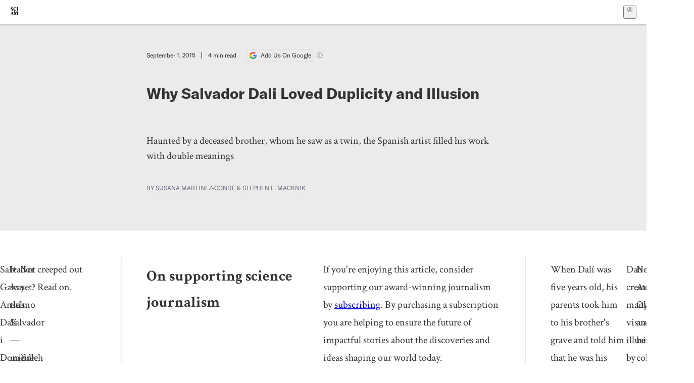

--- FILE ---
content_type: text/html; charset=utf-8
request_url: https://www.scientificamerican.com/article/why-salvador-dali-loved-duplicity-and-illusion/?error=cookies_not_supported&code=368e3922-6ad0-4678-b425-80b6d69994be
body_size: 18422
content:
<!doctype html>
<html lang="en">
  <head>
    <meta charset="utf-8" />
    <title>Why Salvador Dali Loved Duplicity and Illusion | Scientific American</title>
    <link rel="canonical" href="https://www.scientificamerican.com/article/why-salvador-dali-loved-duplicity-and-illusion/">
    <meta name="theme-color" content="#fff"/>
    <meta name="robots" content="max-image-preview:standard"/>
    <link rel="image_src" src="https://static.scientificamerican.com/sciam/cache/file/444BA214-BCD8-4623-94E343BA68BE6994_source.jpg?w=1200">
    <meta property="og:url" content="https://www.scientificamerican.com/article/why-salvador-dali-loved-duplicity-and-illusion/"/>
    <meta property="og:image" content="https://static.scientificamerican.com/sciam/cache/file/444BA214-BCD8-4623-94E343BA68BE6994_source.jpg?w=1200"/>
    <meta name="twitter:image" content="https://static.scientificamerican.com/sciam/cache/file/444BA214-BCD8-4623-94E343BA68BE6994_source.jpg?w=1200"/>
    <meta name="author" content="Susana Martinez-Conde, Stephen L. Macknik"/>
    <meta name="description" content="Haunted by a deceased brother, whom he saw as a twin, the Spanish artist filled his work with double meanings"/>
    <meta property="og:title" content="Why Salvador Dali Loved Duplicity and Illusion"/>
    <meta property="og:description" content="Haunted by a deceased brother, whom he saw as a twin, the Spanish artist filled his work with double meanings"/>
    <meta property="og:site_name" content="Scientific American"/>
    <meta property="og:type" content="article"/>
    <meta name="twitter:title" content="Why Salvador Dali Loved Duplicity and Illusion"/>
    <meta name="twitter:description" content="Haunted by a deceased brother, whom he saw as a twin, the Spanish artist filled his work with double meanings"/>
    <meta property="og:locale" content="en_US"/>
    <meta name="twitter:site" content="@sciam"/>
    <meta name="twitter:domain" content="scientificamerican.com"/>
    <meta name="twitter:card" content="summary_large_image"/>
    <script type="application/ld+json">{"@context":"https://schema.org","@type":"NewsArticle","mainEntityOfPage":{"@type":"WebPage","@id":"https://www.scientificamerican.com/article/why-salvador-dali-loved-duplicity-and-illusion/","breadcrumb":{"@type":"BreadcrumbList","itemListElement":[{"@type":"ListItem","position":1,"name":"Culture","item":"https://www.scientificamerican.com/culture/"},{"@type":"ListItem","position":2,"name":"Why Salvador Dali Loved Duplicity and Illusion","item":"https://www.scientificamerican.com/article/why-salvador-dali-loved-duplicity-and-illusion/"}]}},"headline":"Why Salvador Dali Loved Duplicity and Illusion","alternativeHeadline":"Why Salvador Dali Loved Duplicity and Illusion","description":"Haunted by a deceased brother, whom he saw as a twin, the Spanish artist filled his work with double meanings","url":"https://www.scientificamerican.com/article/why-salvador-dali-loved-duplicity-and-illusion/","thumbnailUrl":"https://static.scientificamerican.com/sciam/cache/file/444BA214-BCD8-4623-94E343BA68BE6994_source.jpg?w=1200","image":["https://static.scientificamerican.com/sciam/cache/file/444BA214-BCD8-4623-94E343BA68BE6994_source.jpg?w=1200","https://static.scientificamerican.com/sciam/cache/file/444BA214-BCD8-4623-94E343BA68BE6994_source.jpg?crop=16%3A9%2Csmart&w=1920","https://static.scientificamerican.com/sciam/cache/file/444BA214-BCD8-4623-94E343BA68BE6994_source.jpg?crop=4%3A3%2Csmart&w=1200","https://static.scientificamerican.com/sciam/cache/file/444BA214-BCD8-4623-94E343BA68BE6994_source.jpg?crop=1%3A1%2Csmart&w=1000"],"datePublished":"2015-09-01T09:00:00-04:00","dateModified":"2024-02-20T12:53:53.560000+00:00","author":[{"@type":"Person","name":"Susana Martinez-Conde","url":"https://www.scientificamerican.com/author/susana-martinez-conde/"},{"@type":"Person","name":"Stephen L. Macknik","url":"https://www.scientificamerican.com/author/stephen-l-macknik/"}],"editor":null,"isAccessibleForFree":false,"publisher":{"@id":"https://www.scientificamerican.com/#publisher","name":"Scientific American"},"copyrightHolder":{"@id":"https://www.scientificamerican.com/#publisher","name":"Scientific American"}}</script>
    <script type="application/ld+json">{"@context":"https://schema.org","@type":"NewsMediaOrganization","@id":"https://www.scientificamerican.com/#publisher","name":"Scientific American","alternateName":"SciAm","legalName":"Scientific American, a Division of Springer Nature America, Inc.","description":"Scientific American is the essential guide to the most awe-inspiring advances in science and technology, explaining how they change our understanding of the world and shape our lives.","foundingDate":"1845-08-28","logo":{"@type":"ImageObject","url":"https://www.scientificamerican.com/static/sciam.svg"},"url":"https://www.scientificamerican.com/","masthead":"https://www.scientificamerican.com/masthead/","sameAs":["https://en.wikipedia.org/wiki/Scientific_American","https://www.wikidata.org/wiki/Q39379","https://www.jstor.org/publisher/sciamerican","https://x.com/sciam","https://www.youtube.com/user/SciAmerican","https://www.tiktok.com/@scientificamerican","https://www.threads.net/@scientific_american","https://www.facebook.com/ScientificAmerican/"],"address":{"@type":"PostalAddress","streetAddress":"1 New York Plaza","addressLocality":"New York","addressRegion":"NY","postalCode":"10004","addressCountry":"US"}}</script>
    <meta name="viewport" content="width=device-width, initial-scale=1.0" />
    <link rel="icon shortcut" href="/static/favicon.ico" />
    <link
      rel="alternate"
      type="application/rss+xml"
      title="RSS"
      href="https://www.scientificamerican.com/platform/syndication/rss/"
    />
    <script data-layer="critical">;performance.mark('app-load-start');((d,ael,dcl,unl,cxl,log,onunl)=>{log('[readyState]',d.readyState);d[ael]('readystatechange',()=>log('[readyState]',d.readyState));d[ael](dcl,()=>log(dcl));d[ael](unl,onunl);window.onload=()=>{d.removeEventListener(unl,onunl);log('windowloaded')};})(document,'addEventListener','DOMContentLoaded','beforeunload','cancelled',(...msg)=>console.log('[dev]',...msg),()=>{window[cxl]=true;log(cxl)});((l,pii) => {if (pii.some(p => l.search.includes(p+"="))) {window.initSearch = l.search;const anon = new URLSearchParams(l.search);pii.forEach(p => anon.delete(p));history.replaceState({}, "", l.pathname + "?" + anon);}
})(location, ["email", "magic_link", "token", "code", "state"]);</script>
    <script type="module" crossorigin src="/static/bundle.B-UjsQ3-.js"></script>
    <link rel="modulepreload" crossorigin href="/static/chunks/preload-helper-MnokBkrb.js">
    <link rel="modulepreload" crossorigin href="/static/chunks/vendor-react-B-Vyd1x7.js">
    <link rel="modulepreload" crossorigin href="/static/chunks/sciam-F0lYLd9n.js">
    <link rel="modulepreload" crossorigin href="/static/chunks/use-auth-Bv0QkuY6.js">
    <link rel="modulepreload" crossorigin href="/static/chunks/datalayer-BUxHYK4X.js">
    <link rel="modulepreload" crossorigin href="/static/chunks/use-user-DgtGmJBQ.js">
    <link rel="modulepreload" crossorigin href="/static/chunks/storage-1WketebU.js">
    <link rel="modulepreload" crossorigin href="/static/chunks/use-chargebee-eF4Mw7Oc.js">
    <link rel="modulepreload" crossorigin href="/static/chunks/use-plan-B3HE6M6J.js">
    <link rel="modulepreload" crossorigin href="/static/chunks/use-cart-Cve9sFxT.js">
    <link rel="modulepreload" crossorigin href="/static/chunks/tally-BPkw6UlL.js">
    <link rel="modulepreload" crossorigin href="/static/chunks/use-consent-frcpGqwf.js">
    <link rel="modulepreload" crossorigin href="/static/chunks/use-count-DCxKDE24.js">
    <link rel="modulepreload" crossorigin href="/static/chunks/provider-1zT_Y5lD.js">
    <link rel="modulepreload" crossorigin href="/static/chunks/useOverlay-D-ocqjaO.js">
    <link rel="modulepreload" crossorigin href="/static/chunks/gtm-jFHQ3j6T.js">
    <link rel="stylesheet" crossorigin href="/static/assets/bundle-CqsJjkVt.css">
    
    <link rel="stylesheet" href="/static/assets/ColumnSignup-BgAU8OG1.css">
    <link rel="stylesheet" href="/static/assets/ArticleList-CbosH0t6.css">
    <link rel="stylesheet" href="/static/assets/Header-CRsy5hbB.css">
    <link rel="stylesheet" href="/static/assets/Kicker-BuYKkL60.css">
    <link rel="stylesheet" href="/static/assets/ArticleDisplay-CkAgyHRP.css">
    <link rel="stylesheet" href="/static/assets/SubmitPostModule-B9Sd6hTZ.css">
    <link rel="stylesheet" href="/static/assets/TalkIcon-CYQQg01-.css">
    <link rel="stylesheet" href="/static/assets/Body-Dua_D-CD.css">
    <link rel="stylesheet" href="/static/assets/images--Rm_Dt2j.css">
    <link rel="stylesheet" href="/static/assets/Input-C57946EV.css">
    <link rel="stylesheet" href="/static/assets/DynamicLabelInput-DwXtCBSS.css">
    <link rel="stylesheet" href="/static/assets/index-5Au9tkUb.css">
    <link rel="stylesheet" href="/static/assets/Article-DIE7IuKC.css">
    <link rel="stylesheet" href="/static/assets/C52LWZEX.css">
    <link rel="stylesheet" href="/static/assets/Article-BJfUwIuQ.css">
    <link rel="stylesheet" href="/static/assets/Header-CrA2yIJ8.css">
    <link rel="stylesheet" href="/static/assets/DefaultLayout-DEYi769u.css">
    <link rel="stylesheet" href="/static/assets/article-vaVZbeOi.css">
    <link rel="modulepreload" href="/static/article.BtYLzZSY.js" crossorigin fetchpriority="auto">
    <link rel="preload" href="https://www.googletagmanager.com/gtm.js?id=GTM-5FLM662" as="script" fetchpriority="auto">
    <link rel="preload" href="https://www.scientificamerican.com/sciads/sciads.js" as="script" fetchpriority="auto">
  </head>
  <body>
    <div id="app"><header class="headerContainer-0tiux" role="banner"><a href="#main" id="skipToMain" class="skiptocontent sr-only-focusable sr-only">Skip to main content</a><div class="header-cCAfM flex-8QhDt"><div class="left-uYWbO flex-8QhDt"><a href="/" aria-label="Scientific American" class="logoLink-4-cIk"><span class="sr-only">Scientific American</span><svg width="1em" height="1em" viewBox="0 0 120.79 128.39" fill="currentColor" role="img" aria-label="Scientific American"><path d="M7.98 58.19c2.3 0 5.24 3.18 14.53 3.18 13.66 0 21.75-8.57 21.75-17.86 0-7.86-3.73-12.94-11.43-17.23l-9.37-5.24c-4.05-2.3-7.46-5.32-7.46-9.92 0-4.92 3.73-7.7 9.69-7.7s11.35 4.21 13.02 13.26h1.98V.95h-1.83c-.16 1.43-.87 2.06-1.75 2.06-2.06 0-4.53-2.94-12.62-2.94C13.85.08 5.12 6.51 5.12 16.35c0 7.3 3.26 11.83 9.77 15.56l9.61 5.48c5.48 3.18 7.7 6.19 7.7 10.72 0 5.64-3.18 9.77-10.64 9.77-9.29 0-13.58-5.08-15.32-16.2H4.1V60.5h1.98c.16-1.67.95-2.3 1.91-2.3Zm65.97 3.26c11.11-.03 19.13-8.81 20.4-20.72l-2.22-.64c-2.54 8.26-7.22 12.46-13.97 12.46-12.23 0-16.04-14.93-16.04-27.87 0-15.56 6.11-21.28 14.13-21.28 5.72 0 11.83 5.72 14.45 16.59h2.06V.95h-1.91c-.16 1.27-.87 2.06-2.14 2.06-1.91 0-5.72-3.02-11.83-3.02-14.85 0-28.66 12.07-28.66 32.39 0 17.39 10.96 29.1 25.72 29.06Zm14.53 42.72L76.49 68.84H56.24v1.75c3.33.16 4.76.95 4.76 5.95v42c0 6.03-1.67 8.1-5.32 8.1-2.54 0-4.53-1.91-6.51-6.91L29.11 68.12h-2.7L6.35 119.89c-2.17 5.72-4.3 6.75-6.35 6.75v1.75h18.02v-1.75c-5.8-.24-8.65-2.7-5.8-10.48l2.05-5.4h17.88l3.45 8.97c2.3 5.72.64 6.91-3.73 6.91v1.75h39.62v-1.75c-4.13 0-6.27-1.19-6.27-8.02l.48-42.08 17.07 51.29h2.14l17.63-51.05v43.9c0 5.48-1.75 5.95-5.08 5.95v1.75h23.34v-1.75c-3.33 0-4.76-.48-4.76-5.95V76.54c0-5.56 1.43-5.95 4.76-5.95v-1.75h-19.85l-12.46 35.33Zm-72.88 3.1 7.56-19.85 7.63 19.85H15.6ZM120.79 2.7V.95h-23.1V2.7c3.33 0 4.84.32 4.84 5.95v44.14c0 5.48-1.51 5.95-4.84 5.95v1.75h23.1v-1.75c-3.33 0-4.76-.48-4.76-5.95V8.65c0-5.64 1.43-5.95 4.76-5.95Z"></path></svg></a></div><div class="center-ZN-Wa flex-8QhDt"></div><div class="right-W53pL flex-8QhDt"><button type="button" id="radix-:Rnl:" aria-haspopup="menu" aria-expanded="false" data-state="closed" class="trigger-kKYcM" aria-label="User Menu"><div class="dropdownIconContainer--yKdJ"><svg width="1em" height="1em" viewBox="0 0 472 472" fill="currentColor" role="img" aria-label="User" class="dropdownIcon-lOe-h profileIconImg-p2hpy"><path d="M403 69a235 235 0 0 0-334 0 235 235 0 0 0 0 334 235 235 0 0 0 334 0 235 235 0 0 0 0-334ZM118 412a122 122 0 0 1 237 0 211 211 0 0 1-237 0Zm41-197a77 77 0 1 1 155 0 77 77 0 0 1-155 0Zm216 181c-14-43-48-77-91-92a101 101 0 1 0-96 0c-43 15-77 49-91 92a212 212 0 1 1 278 0Z"></path></svg><div class="dropdownIcon-lOe-h initials-76MAg"><span style="position:relative"></span></div></div></button></div></div></header><main class="main-kSL-E"><article class="article-2blix"><div class="article__header-mGlmH article__header__reduce_padding_bottom-0Zqdu"><div class="article_date_and_read_time-hPdNV"><p class="article_pub_date-zPFpJ">September 1, 2015</p><p class="article_read_time-ZYXEi">4<!-- --> min read</p><a href="https://www.google.com/preferences/source?q=scientificamerican.com" target="_blank" class="google_cta-CuF5m"><img src="[data-uri]" alt="Google Logo"/> <span class="google_cta_text-ykyUj"><span class="google_cta_text_desktop-wtvUj">Add Us On Google</span><span class="google_cta_text_mobile-jmni9">Add SciAm</span></span></a><span class="google_cta_icon-pdHW3"></span></div><h1 data-testid="article-title" class="article_hed-lWOBk"><p>Why Salvador Dali Loved Duplicity and Illusion</p></h1><div class="article_dek-vct0y"><p>Haunted by a deceased brother, whom he saw as a twin, the Spanish artist filled his work with double meanings</p></div><p class="article_authors-ZdsD4">By <a class="article_authors__link--hwBj" href="/author/susana-martinez-conde/">Susana Martinez-Conde</a> <!-- -->&amp; <a class="article_authors__link--hwBj" href="/author/stephen-l-macknik/">Stephen L. Macknik</a> </p><div class="article_eyebrows-GlOrN"><div><div class="eyebrows_container-X6CAt eyebrows_container__margin_top-FTfjH"></div></div></div></div><div class="body-n0vxv prose-mhScE prose-MpLPk article__body-JuzOb"><p class="" data-block="sciam/paragraph">Salvador Galo Anselmo Dal&iacute; i Dom&egrave;nech was born to Felipa Dom&egrave;nech i Ferr&eacute;s and Salvador Dal&iacute; i Cus&iacute; on October 12, 1901, in the town of Figueres in Catalonia, Spain. The couple's firstborn child, he showed signs of great precociousness, but his potential was tragically cut short. Little Salvador fell sick with gastroenteritis and died just two months shy of his second birthday. His parents were devastated but, in their grief, conceived another child. On May 11, 1904, only nine months and 10 days after the death of their son, a second boy entered this world. His name? Also Salvador.</p><p class="" data-block="sciam/paragraph">It was this Salvador&mdash;middle names, Felipe Jacinto&mdash;who would become one of the most important artists of the 20th century. In his mind, however, he was forever in the shadow of his sibling. The two Salvadors shared an uncanny likeness. &ldquo;When my father looked at me, he was seeing my double as much as myself,&rdquo; Dal&iacute; later reflected.</p><p class="" data-block="sciam/paragraph">Not creeped out yet? Read on.</p><hr/><h2>On supporting science journalism</h2><p>If you&#x27;re enjoying this article, consider supporting our award-winning journalism by<!-- --> <a href="/getsciam/">subscribing</a>. By purchasing a subscription you are helping to ensure the future of impactful stories about the discoveries and ideas shaping our world today.</p><hr/><p class="" data-block="sciam/paragraph">When Dal&iacute; was five years old, his parents took him to his brother's grave and told him that he was his reincarnation. The idea took hold and haunted Dal&iacute;'s days. &ldquo;[We] resembled each other like two drops of water, but we had different reflections,&rdquo; he once wrote. &ldquo;My brother was probably a first version of myself but conceived too much in the absolute.&rdquo; This belief had a profound impact on his art. His paintings prominently feature doublings, as in his <i>Portrait of My Dead Brother</i> (1963) above, which features a composite of the artist and his sibling.</p><p class="" data-block="sciam/paragraph">Dal&iacute; created many visual illusions by overlaying images made of sharp contours and small details&mdash;so-called high spatial frequencies&mdash;with images made of soft contours and bigger details&mdash;or low spatial frequencies&mdash;all in the same ambiguous scene. As a result, viewers perceive one or the other image, depending on how close they are to the painting. Up close, the details from the high spatial frequency image dominate. But when viewers squint their eyes or look at the painting from far away, the other picture appears. A detailed inspection of Dal&iacute;'s <i>Portrait of My Dead Brother</i>, for instance, reveals that the larger face is made of what appear to be dark and light cherries, sometimes paired as twins. Step back, though, and the picture of a young man emerges, with a crow or vulture embedded in his forehead and doubling as hair.</p><p class="" data-block="sciam/paragraph">Neuroscientist Aude Oliva and her colleagues at the Massachusetts Institute of Technology have optimized this type of perceptual switch in several striking examples. One such image (<i>opposite page at top</i>) looks like two eagles up close but becomes a head and neck seen from afar.</p><p class="" data-block="sciam/paragraph">Last year we served as scientific consultants for the Marvels of Illusion exhibit at the Dal&iacute; Museum in St. Petersburg, Fla. The collection of artwork showcased the role of illusions in Dal&iacute;'s art and featured numerous examples of dual interpretations and doubling. &ldquo;Dal&iacute; intuited that what we construe visually as reality is the product of the habits of the mind, more than of the eye,&rdquo; says Hank Hine, the museum's executive director. &ldquo;By creating accessible double images, Dal&iacute; asks us to reconsider on a fundamental scale our constructs of reality.&rdquo;</p><p class="" data-block="sciam/paragraph">Here we present a few of Dal&iacute;'s double paintings included in the exhibit to discuss their perceptual mechanisms.</p><figure style="--w:600;--h:434" data-disable-apple-news="" data-original-class="cms-image" class="" data-block="sciam/image"><picture>
<source media="(min-width: 0px)" sizes="(min-width: 900px) 900px, (min-resolution: 3dppx) 50vw, (min-resolution: 2dppx) 75vw, 100vw" srcset="https://static.scientificamerican.com/sciam/assets/Image/madonna.jpg?w=600 600w, https://static.scientificamerican.com/sciam/assets/Image/madonna.jpg?w=750 750w, https://static.scientificamerican.com/sciam/assets/Image/madonna.jpg?w=900 900w, https://static.scientificamerican.com/sciam/assets/Image/madonna.jpg?w=1000 1000w, https://static.scientificamerican.com/sciam/assets/Image/madonna.jpg?w=1200 1200w, https://static.scientificamerican.com/sciam/assets/Image/madonna.jpg?w=1350 1350w"/>
<img alt="" decoding="async" height="434" loading="lazy" src="https://static.scientificamerican.com/sciam/assets/Image/madonna.jpg?w=600" width="600"/>
</picture>
<figcaption>
<div class="caption"><p>MADONNA OF THE BIRDS<br/>		Just as Dal&iacute; saw himself as a less &ldquo;absolute&rdquo; copy of his older brother, a number of his paintings re-create and reinterpret previous works by the old masters, such as Raphael, Vel&aacute;zquez and Rembrandt. The results are eminently ambiguous: the old composition lingers just below the surface of Dal&iacute;&rsquo;s version.<br/><br/>		The Madonna of the Birds watercolor (1943) (right) is based on, and preserves, the original arrangement of Alba Madonna, circa 1510, by Raphael (1483&ndash;1520) (left). The sandal on the Virgin&rsquo;s left foot is a close replica of Raphael&rsquo;s original, whereas the torso is merely hinted at in Dal&iacute;&rsquo;s reimagining. Cortical neurons in the viewer&rsquo;s brain connect the individual birds to suggest the contours of the Virgin&rsquo;s head and face. CREDIT: CORBIS</p></div>
</figcaption></figure><p class="" data-block="sciam/paragraph">&nbsp;</p><figure style="--w:600;--h:496" data-disable-apple-news="" data-original-class="cms-image" class="" data-block="sciam/image"><picture>
<source media="(min-width: 0px)" sizes="(min-width: 900px) 900px, (min-resolution: 3dppx) 50vw, (min-resolution: 2dppx) 75vw, 100vw" srcset="https://static.scientificamerican.com/sciam/assets/Image/dalisillusions.jpg?w=600 600w, https://static.scientificamerican.com/sciam/assets/Image/dalisillusions.jpg?w=750 750w, https://static.scientificamerican.com/sciam/assets/Image/dalisillusions.jpg?w=900 900w, https://static.scientificamerican.com/sciam/assets/Image/dalisillusions.jpg?w=1000 1000w, https://static.scientificamerican.com/sciam/assets/Image/dalisillusions.jpg?w=1200 1200w, https://static.scientificamerican.com/sciam/assets/Image/dalisillusions.jpg?w=1350 1350w"/>
<img alt="" decoding="async" height="496" loading="lazy" src="https://static.scientificamerican.com/sciam/assets/Image/dalisillusions.jpg?w=600" width="600"/>
</picture>
<figcaption>
<div class="caption"><p>PARANOIA<br/>		In the 1930s Dal&iacute; developed what he called the paranoiac-critical method, which relied on his ability to establish connections between seemingly unrelated concepts or images. In&nbsp;Paranoia&nbsp;(1935&ndash;1936), a battle scene resembling a Leonardo da Vinci sketch hovers over a silvery, headless female bust, set on a loosely drawn pedestal. Small figures of warriors and horses form parts of the woman's face: eyes, mouth, chin and hairline. Most of her features are absent, but the viewer's visual system fills them in.<br/><br/>		Such filling-in processes are common in everyday perception. Face-detecting neurons in the brain's fusiform gyrus area in the temporal lobe are particularly predisposed to detecting the human visage, however vague or ambiguous. This is why we often see the fronts of cars as faces, with the grilles as mouths and the headlights as eyes.<br/><br/>		To see the woman's face more clearly, try squinting your eyes to blur the edges of the little figures. The face itself has two different interpretations: some people see a kind lady lowering her gaze to her right, whereas others see a crazed woman with a scary smile. CREDIT: AUDE OLIVA Massachusetts Institute of Technology AND AMANDA O'KEEFE</p></div>
</figcaption></figure></div><footer class="footer-UXCH4"><div class="divide-w1-w1"><div class="rights-tb72h"></div></div><div class="divide-w1-w1"><footer class="footnote-xva-h"><h3>Further Reading</h3>
<p><b>Salvador Dal&iacute;, or the Art of Spitting on Your Mother's Portrait.</b>&nbsp;Carlos Rojas. Penn State University Press, 1993.</p>
<p><b>The Secret Life of Salvador Dal&iacute;.</b>&nbsp;Salvador Dal&iacute;. Dover Publications, 1993.</p>
<p><b>Dal&iacute;'s Optical Illusions.</b>&nbsp;Edited by Dawn Ades. Yale University Press, 2000.</p>
<p><b>Masters of Deception: Escher, Dal&iacute; and the Artists of Optical Illusion.</b>&nbsp;Al Seckel. Sterling Publishing, 2004.</p>
<p><b>Dali Museum</b>:&nbsp;<a href="http://thedali.org">http://thedali.org</a></p></footer></div><div class="divide-w1-w1"><div class="subdivide-eq67o"><div class="bio-0RV1k"><p><b><a class="bioLink-vdOHW" href="/author/susana-martinez-conde/">Susana Martinez-Conde</a></b> is a professor of ophthalmology, neurology, and physiology and pharmacology at SUNY Downstate Health Sciences University in Brooklyn, N.Y. She is author of the Prisma Prize&ndash;winning <i>Sleights of Mind,</i> along with Stephen Macknik and Sandra Blakeslee, and of <i>Champions of Illusion,</i> along with Stephen Macknik.</p></div><a href="/author/susana-martinez-conde/">More by <span>Susana Martinez-Conde</span></a></div><div class="subdivide-eq67o"><div class="bio-0RV1k"><p><a class="bioLink-vdOHW" href="/author/stephen-l-macknik/">Stephen L. Macknik</a> is a professor of opthalmology, neurology, and physiology and pharmacology at SUNY Downstate Medical Center in Brooklyn, N.Y. Along with Susana Martinez-Conde and Sandra Blakeslee, he is author of the Prisma Prize-winning <i>Sleights of Mind</i>. Their forthcoming book, <i>Champions of Illusion</i>, will be published by Scientific American/Farrar, Straus and Giroux.</p></div><a href="/author/stephen-l-macknik/">More by <span>Stephen L. Macknik</span></a></div></div><div class="divide-w1-w1"><div class="viewIssue-CEiW8"><a class="issueThumb-vmCRa" href="/issue/mind/2015/09-01/"><img class="thumb-ko7G8" src="https://static.scientificamerican.com/sciam/cache/file/DD1C843F-3215-4E0E-A65A975468496C4B_source.jpg" alt="SA Mind Vol 26 Issue 5" srcSet="https://static.scientificamerican.com/sciam/cache/file/DD1C843F-3215-4E0E-A65A975468496C4B_source.jpg?w=300 300w, https://static.scientificamerican.com/sciam/cache/file/DD1C843F-3215-4E0E-A65A975468496C4B_source.jpg?w=600 600w, https://static.scientificamerican.com/sciam/cache/file/DD1C843F-3215-4E0E-A65A975468496C4B_source.jpg?w=900 900w" sizes="300px" width="300" loading="lazy"/></a><cite class="issueInfo-Mo92T">This article was published with the title “<span>Dali's Doubles</span>” in<!-- --> <span class="citation-IRc1W"><i>SA Mind</i> Vol. 26<!-- --> No. 5<!-- --> <!-- -->(<time dateTime="2015-09-01">September 2015</time>)<!-- -->, p. 20</span><br/><small class="doi-JDkdC">doi:<!-- -->10.1038/scientificamericanmind0915-20</small></cite><div class="issueLinks-T60pv"><a href="/issue/mind/2015/09-01/" class="button--8YKq">View This Issue</a></div></div></div></footer><section class="subscriptionPleaContainer-D09dM"><h2 class="subscriptionPleaHeading-DMY4w">It’s Time to Stand Up for Science</h2><p class="subscriptionPleaText--StZo">If you enjoyed this article, I’d like to ask for your support.<!-- --> <span class="subscriptionPleaItalicFont-i0VVV">Scientific American</span> has served as an advocate for science and industry for 180 years, and right now may be the most critical moment in that two-century history.</p><p class="subscriptionPleaText--StZo">I’ve been a <span class="subscriptionPleaItalicFont-i0VVV">Scientific American</span> <!-- -->subscriber since I was 12 years old, and it helped shape the way I look at the world.<!-- --> <span class="subscriptionPleaItalicFont-i0VVV">SciAm </span>always educates and delights me, and inspires a sense of awe for our vast, beautiful universe. I hope it does that for you, too.</p><p class="subscriptionPleaText--StZo">If you<!-- --> <a class="subscriptionPleaLink-FiqVM subscriptionPleaBoldFont-nQHHb" href="/getsciam/">subscribe to<!-- --> <span class="subscriptionPleaItalicFont-i0VVV">Scientific American</span></a>, you help ensure that our coverage is centered on meaningful research and discovery; that we have the resources to report on the decisions that threaten labs across the U.S.; and that we support both budding and working scientists at a time when the value of science itself too often goes unrecognized.</p><p class="subscriptionPleaText--StZo">In return, you get essential news,<!-- --> <a class="subscriptionPleaLink-FiqVM subscriptionPleaBoldFont-nQHHb" href="/podcasts/">captivating podcasts</a>, brilliant infographics,<!-- --> <a class="subscriptionPleaLink-FiqVM subscriptionPleaBoldFont-nQHHb" href="/newsletters/">can&#x27;t-miss newsletters</a>, must-watch videos,<!-- --> <a class="subscriptionPleaLink-FiqVM subscriptionPleaBoldFont-nQHHb" href="/games/">challenging games</a>, and the science world&#x27;s best writing and reporting. You can even<!-- --> <a class="subscriptionPleaLink-FiqVM subscriptionPleaBoldFont-nQHHb" href="/getsciam/gift/">gift someone a subscription</a>.</p><p class="subscriptionPleaText--StZo">There has never been a more important time for us to stand up and show why science matters. I hope you’ll support us in that mission.</p><div class="subscriptionPleaFooter-yeZXF"><img class="subscriptionPleaEditorImg-d-tfq" src="/static/assets/davidEwalt-DfgtbvSa.png" alt=""/><div class="subscriptionPleaEditorSignature-3B8KR"><p>Thank you,</p><p><span class="subscriptionPleaBoldFont-nQHHb">David M. Ewalt,<!-- --> </span><span>Editor in Chief, </span><span class="subscriptionPleaItalicFont-i0VVV">Scientific American</span></p></div><a href="/getsciam/?utm_source=site&amp;utm_medium=display&amp;utm_term=eic_stand_up_for_science" class="subscribePleaBtn-75XXf baseBtn-ZNLef darkGrayBtn-p1Ce6">Subscribe</a></div></section><div class="breakoutContainer-UppO6"><gpt-ad class="ad-Xtmn1" unitpath="injector" style="--margin:0.25rem 0 1.25rem" id-format="gpt-unit-{}" sizes-from-0="320x450,300x250,300x50,320x50,fluid" sizes-from-745="320x450,728x90,300x250,fluid" sizes-from-1000="970x350,970x250,970x90,728x90,300x250,fluid" targeting-pos="article-footer"></gpt-ad></div></article></main><div role="complementary" class="footerSubscribe-QtEdJ"><div class="footerFlexContainer-VhvVp footerContainer-d7pL1"><div class="footerLinks-NdlYP"><p class="footerText-Qzk9H">Subscribe to <i>Scientific American</i> to learn and share the most exciting discoveries, innovations and ideas shaping our world today.</p><a class="footerLink-TJEe5" href="/getsciam/">Subscription Plans</a><a class="footerLink-TJEe5" href="/getsciam/gift/">Give a Gift Subscription</a></div></div></div><footer class="footer-0q8By"><div class="grid-ooCFg footerContainer-d7pL1"><div><ul><li class="footerSmallLink-iIemO"><b>Explore SciAm</b></li><li><a class="footerSmallLink-iIemO" href="/latest-issue/">Latest Issue</a></li><li><a class="footerSmallLink-iIemO" href="/">News</a></li><li><a class="footerSmallLink-iIemO" href="/opinion/">Opinion</a></li><li><a class="footerSmallLink-iIemO" href="/newsletters/">Newsletters</a></li><li><a class="footerSmallLink-iIemO" href="/podcasts/">Podcasts</a></li><li><a class="footerSmallLink-iIemO" href="/games/">Games</a></li><li><a class="footerSmallLink-iIemO" href="/travel/">Travel</a></li></ul></div><div><ul class="footer-links"><li class="footerSmallLink-iIemO footerLinkHeader-tJbSC"><b>Company</b></li><li><a class="footerSmallLink-iIemO" href="/page/about-scientific-american/">About</a></li><li><a class="footerSmallLink-iIemO" href="/pressroom/">Press Room</a></li><li><a class="footerSmallLink-iIemO" href="/page/frequently-asked-questions/subscriptions-products/">FAQs</a></li><li><a class="footerSmallLink-iIemO" href="/page/contact-us/customer-service/">Contact Us</a></li><li><a class="footerSmallLink-iIemO" href="/standards-and-ethics/">Standards &amp; Ethics</a></li><li><a class="footerSmallLink-iIemO" href="/page/international/">International Editions</a></li><li><a class="footerSmallLink-iIemO" href="/mediakit/">Advertise</a></li></ul></div><div><ul class="footer-links"><li class="footerSmallLink-iIemO footerLinkHeader-tJbSC"><b>More</b></li><li><a class="footerSmallLink-iIemO" href="/accessibility-statement/">Accessibility</a></li><li><a class="footerSmallLink-iIemO" href="/page/terms-of-use/">Terms of Use</a></li><li><a class="footerSmallLink-iIemO" href="/page/privacy-policy/">Privacy Policy</a></li><li><a class="footerSmallLink-iIemO" href="/page/us-state-privacy-rights/">US State Privacy Rights</a></li><li><a class="footerSmallLink-iIemO" href="#" data-cc-action="preferences">Use of cookies/Do not sell my data</a></li><li><a class="footerSmallLink-iIemO" href="/page/return-refund-policy/">Return &amp; Refund Policy</a></li></ul></div></div><div class="footerContainer-d7pL1"><div class="footerCopyright-PXhIs"><p>Scientific American is part of Springer Nature, which owns or has commercial relations with thousands of scientific publications (many of them can be found at www.springernature.com/us). Scientific American maintains a strict policy of editorial independence in reporting developments in science to our readers.</p><p>© 2025 SCIENTIFIC AMERICAN, A DIVISION OF SPRINGER NATURE AMERICA, INC.<br/>ALL RIGHTS RESERVED.</p></div><p class="footerSocialMedia-JNmzI"><span class="footerLogo-4M9Sa"><svg width="75px" height="75px" viewBox="0 0 120.79 128.39" fill="currentColor" role="img" aria-label="Scientific American"><path d="M7.98 58.19c2.3 0 5.24 3.18 14.53 3.18 13.66 0 21.75-8.57 21.75-17.86 0-7.86-3.73-12.94-11.43-17.23l-9.37-5.24c-4.05-2.3-7.46-5.32-7.46-9.92 0-4.92 3.73-7.7 9.69-7.7s11.35 4.21 13.02 13.26h1.98V.95h-1.83c-.16 1.43-.87 2.06-1.75 2.06-2.06 0-4.53-2.94-12.62-2.94C13.85.08 5.12 6.51 5.12 16.35c0 7.3 3.26 11.83 9.77 15.56l9.61 5.48c5.48 3.18 7.7 6.19 7.7 10.72 0 5.64-3.18 9.77-10.64 9.77-9.29 0-13.58-5.08-15.32-16.2H4.1V60.5h1.98c.16-1.67.95-2.3 1.91-2.3Zm65.97 3.26c11.11-.03 19.13-8.81 20.4-20.72l-2.22-.64c-2.54 8.26-7.22 12.46-13.97 12.46-12.23 0-16.04-14.93-16.04-27.87 0-15.56 6.11-21.28 14.13-21.28 5.72 0 11.83 5.72 14.45 16.59h2.06V.95h-1.91c-.16 1.27-.87 2.06-2.14 2.06-1.91 0-5.72-3.02-11.83-3.02-14.85 0-28.66 12.07-28.66 32.39 0 17.39 10.96 29.1 25.72 29.06Zm14.53 42.72L76.49 68.84H56.24v1.75c3.33.16 4.76.95 4.76 5.95v42c0 6.03-1.67 8.1-5.32 8.1-2.54 0-4.53-1.91-6.51-6.91L29.11 68.12h-2.7L6.35 119.89c-2.17 5.72-4.3 6.75-6.35 6.75v1.75h18.02v-1.75c-5.8-.24-8.65-2.7-5.8-10.48l2.05-5.4h17.88l3.45 8.97c2.3 5.72.64 6.91-3.73 6.91v1.75h39.62v-1.75c-4.13 0-6.27-1.19-6.27-8.02l.48-42.08 17.07 51.29h2.14l17.63-51.05v43.9c0 5.48-1.75 5.95-5.08 5.95v1.75h23.34v-1.75c-3.33 0-4.76-.48-4.76-5.95V76.54c0-5.56 1.43-5.95 4.76-5.95v-1.75h-19.85l-12.46 35.33Zm-72.88 3.1 7.56-19.85 7.63 19.85H15.6ZM120.79 2.7V.95h-23.1V2.7c3.33 0 4.84.32 4.84 5.95v44.14c0 5.48-1.51 5.95-4.84 5.95v1.75h23.1v-1.75c-3.33 0-4.76-.48-4.76-5.95V8.65c0-5.64 1.43-5.95 4.76-5.95Z"></path></svg></span><a href="https://www.facebook.com/ScientificAmerican" target="_blank" alt="Facebook link" title="Facebook"><svg class="footerSocialIcon-jED2v" xmlns="http://www.w3.org/2000/svg" viewBox="0 0 320 512"><path d="M279.14 288l14.22-92.66h-88.91v-60.13c0-25.35 12.42-50.06 52.24-50.06h40.42V6.26S260.43 0 225.36 0c-73.22 0-121.08 44.38-121.08 124.72v70.62H22.89V288h81.39v224h100.17V288z"></path></svg></a><a href="https://www.instagram.com/scientific_american/?hl=en" target="_blank" alt="Instagram link" title="Instagram"><svg class="footerSocialIcon-jED2v" xmlns="http://www.w3.org/2000/svg" viewBox="0 0 448 512"><path d="M224.1 141c-63.6 0-114.9 51.3-114.9 114.9s51.3 114.9 114.9 114.9S339 319.5 339 255.9 287.7 141 224.1 141zm0 189.6c-41.1 0-74.7-33.5-74.7-74.7s33.5-74.7 74.7-74.7 74.7 33.5 74.7 74.7-33.6 74.7-74.7 74.7zm146.4-194.3c0 14.9-12 26.8-26.8 26.8-14.9 0-26.8-12-26.8-26.8s12-26.8 26.8-26.8 26.8 12 26.8 26.8zm76.1 27.2c-1.7-35.9-9.9-67.7-36.2-93.9-26.2-26.2-58-34.4-93.9-36.2-37-2.1-147.9-2.1-184.9 0-35.8 1.7-67.6 9.9-93.9 36.1s-34.4 58-36.2 93.9c-2.1 37-2.1 147.9 0 184.9 1.7 35.9 9.9 67.7 36.2 93.9s58 34.4 93.9 36.2c37 2.1 147.9 2.1 184.9 0 35.9-1.7 67.7-9.9 93.9-36.2 26.2-26.2 34.4-58 36.2-93.9 2.1-37 2.1-147.8 0-184.8zM398.8 388c-7.8 19.6-22.9 34.7-42.6 42.6-29.5 11.7-99.5 9-132.1 9s-102.7 2.6-132.1-9c-19.6-7.8-34.7-22.9-42.6-42.6-11.7-29.5-9-99.5-9-132.1s-2.6-102.7 9-132.1c7.8-19.6 22.9-34.7 42.6-42.6 29.5-11.7 99.5-9 132.1-9s102.7-2.6 132.1 9c19.6 7.8 34.7 22.9 42.6 42.6 11.7 29.5 9 99.5 9 132.1s2.7 102.7-9 132.1z"></path></svg></a><a href="https://www.linkedin.com/company/scientific-american" target="_blank" alt="LinkedIn link" title="LinkedIn"><svg class="footerSocialIcon-jED2v" xmlns="http://www.w3.org/2000/svg" viewBox="0 0 24 24"><path d="M22.23 0H1.77C.8 0 0 .77 0 1.72v20.56C0 23.23.8 24 1.77 24h20.46c.98 0 1.77-.77 1.77-1.72V1.72C24 .77 23.2 0 22.23 0zM7.27 20.1H3.65V9.24h3.62V20.1zM5.47 7.76h-.03c-1.22 0-2-.83-2-1.87 0-1.06.8-1.87 2.05-1.87 1.24 0 2 .8 2.02 1.87 0 1.04-.78 1.87-2.05 1.87zM20.34 20.1h-3.63v-5.8c0-1.45-.52-2.45-1.83-2.45-1 0-1.6.67-1.87 1.32-.1.23-.11.55-.11.88v6.05H9.28s.05-9.82 0-10.84h3.63v1.54a3.6 3.6 0 0 1 3.26-1.8c2.39 0 4.18 1.56 4.18 4.89v6.21z"></path></svg></a><a href="https://www.tiktok.com/@scientificamerican" target="_blank" alt="TikTok link" title="TikTok"><svg class="footerSocialIcon-jED2v" xmlns="http://www.w3.org/2000/svg" viewBox="0 0 24 24"><path d="M22.5 9.84202C20.4357 9.84696 18.4221 9.20321 16.7435 8.00171V16.3813C16.7429 17.9333 16.2685 19.4482 15.3838 20.7233C14.499 21.9984 13.246 22.973 11.7923 23.5168C10.3387 24.0606 8.75362 24.1477 7.24914 23.7664C5.74466 23.3851 4.39245 22.5536 3.37333 21.383C2.3542 20.2125 1.71674 18.7587 1.54617 17.2161C1.3756 15.6735 1.68007 14.1156 2.41884 12.7507C3.15762 11.3858 4.2955 10.279 5.68034 9.57823C7.06517 8.87746 8.63095 8.61616 10.1683 8.82927V13.0439C9.4648 12.8227 8.70938 12.8293 8.0099 13.063C7.31041 13.2966 6.70265 13.7453 6.2734 14.345C5.84415 14.9446 5.61536 15.6646 5.6197 16.402C5.62404 17.1395 5.8613 17.8567 6.29759 18.4512C6.73387 19.0458 7.34688 19.4873 8.04906 19.7127C8.75125 19.9381 9.5067 19.9359 10.2075 19.7063C10.9084 19.4768 11.5188 19.0316 11.9515 18.4345C12.3843 17.8374 12.6173 17.1188 12.6173 16.3813V0H16.7435C16.7406 0.348435 16.7698 0.696395 16.8307 1.03948V1.03948C16.9741 1.80537 17.2722 2.53396 17.7068 3.18068C18.1415 3.8274 18.7035 4.37867 19.3585 4.80075C20.2903 5.41688 21.3829 5.74528 22.5 5.74505V9.84202Z"></path></svg></a><a href="https://www.youtube.com/user/SciAmerican" target="_blank" alt="YouTube link" title="YouTube"><svg class="footerSocialIcon-jED2v" xmlns="http://www.w3.org/2000/svg" viewBox="0 0 576 512"><path d="M549.655 124.083c-6.281-23.65-24.787-42.276-48.284-48.597C458.781 64 288 64 288 64S117.22 64 74.629 75.486c-23.497 6.322-42.003 24.947-48.284 48.597-11.412 42.867-11.412 132.305-11.412 132.305s0 89.438 11.412 132.305c6.281 23.65 24.787 41.5 48.284 47.821C117.22 448 288 448 288 448s170.78 0 213.371-11.486c23.497-6.321 42.003-24.171 48.284-47.821 11.412-42.867 11.412-132.305 11.412-132.305s0-89.438-11.412-132.305zm-317.51 213.508V175.185l142.739 81.205-142.739 81.201z"></path></svg></a><a href="https://www.reddit.com/r/ScientificAmerican/" target="_blank" alt="Reddit link" title="Reddit"><svg class="footerSocialIcon-jED2v" xmlns="http://www.w3.org/2000/svg" viewBox="0 0 24 24"><path d="M20,7c-0.724,0-1.43,0.2-2.048,0.573c-1.423-0.844-3.102-1.347-4.856-1.503c0.505-1.1,1.289-1.571,2.047-1.769	C15.479,5.287,16.401,6,17.5,6C18.881,6,20,4.881,20,3.5C20,2.119,18.881,1,17.5,1c-1.133,0-2.079,0.759-2.386,1.792	c-2.125,0.429-3.147,1.84-3.62,3.241C9.527,6.113,7.63,6.636,6.048,7.573C5.43,7.2,4.724,7,4,7c-2.206,0-4,1.794-4,4	c0,1.443,0.787,2.758,2.017,3.461C2.315,18.658,6.679,22,12,22s9.685-3.342,9.983-7.539C23.213,13.758,24,12.443,24,11	C24,8.794,22.206,7,20,7z M5.628,12.997C5.628,11.951,6.646,11,7.449,11c1.046,0,1.611,0.894,1.611,1.997	c0,1.868-0.768,1.997-1.716,1.997C6.094,14.994,5.628,14.355,5.628,12.997z M12,18.891c-2.018,0-3.654-1.711-3.654-2.514	c0-0.444,1.636-0.393,3.654-0.393s3.654-0.069,3.654,0.393C15.654,17.18,14.018,18.891,12,18.891z M16.656,14.994	c-0.948,0-1.716-0.129-1.716-1.997c0-1.103,0.565-1.997,1.611-1.997c0.803,0,1.821,0.951,1.821,1.997	C18.372,14.355,17.906,14.994,16.656,14.994z"></path></svg></a></p></div></footer></div>
    <script id="__ENV__">globalThis.import_meta_env=JSON.parse(`{"PUBLIC_AUTH0_APP":"prod","PUBLIC_CHARGEBEE_APP":"prod","SENTRY_RELEASE":"0530feee6414f1b10dea05641ea36f62690dd796","PUBLIC_SA_API_HOST":"https://www.scientificamerican.com","PUBLIC_CHECKOUTS":"next","PUBLIC_GIFTS":"1","PUBLIC_DISCUSSIONS":"1","PUBLIC_PAYWALLS":"1","SENTRY_ENVIRONMENT":"production","PUBLIC_SCIADS":"https://www.scientificamerican.com/sciads/sciads.js"}`)</script>
    <script id="__DATA__">window.__DATA__=JSON.parse(`{"initialData":{"article":{"id":1283309,"contentful_id":"AqIilXIY8AAGo1BW9IZlp","mura_id":"9C225F83-71E2-4F12-9EB06CE67BAF81CF","mura_contentid":"A7D9281F-AC5E-4BDE-948231AFA8368521","title":"Why Salvador Dali Loved Duplicity and Illusion","display_title":"<p>Why Salvador Dali Loved Duplicity and Illusion</p>","share_title":null,"display_category":"Culture","display_category_slug":"culture","display_date":null,"slug":"why-salvador-dali-loved-duplicity-and-illusion","summary":"<p>Haunted by a deceased brother, whom he saw as a twin, the Spanish artist filled his work with double meanings</p>","blurb":"<p>Salvador Galo Anselmo Dalí i Domènech was born to Felipa Domènech i Ferrés and Salvador Dalí i Cusí on October 12, 1901, in the town of Figueres in Catalonia, Spain. The couple's firstborn child, he showed signs of great precociousness, but his potential was tragically cut short. Little Salvador fell sick with gastroenteritis and died just two months shy of his second birthday. His parents were devastated but, in their grief, conceived another child. On May 11, 1904, only nine months and 10 days after the death of their son, a second boy entered this world. His name? Also Salvador.</p>","why_box":"","content":[{"tag":"p","type":"paragraph","attributes":{},"content":"Salvador Galo Anselmo Dal&iacute; i Dom&egrave;nech was born to Felipa Dom&egrave;nech i Ferr&eacute;s and Salvador Dal&iacute; i Cus&iacute; on October 12, 1901, in the town of Figueres in Catalonia, Spain. The couple's firstborn child, he showed signs of great precociousness, but his potential was tragically cut short. Little Salvador fell sick with gastroenteritis and died just two months shy of his second birthday. His parents were devastated but, in their grief, conceived another child. On May 11, 1904, only nine months and 10 days after the death of their son, a second boy entered this world. His name? Also Salvador."},{"tag":"p","type":"paragraph","attributes":{},"content":"It was this Salvador&mdash;middle names, Felipe Jacinto&mdash;who would become one of the most important artists of the 20th century. In his mind, however, he was forever in the shadow of his sibling. The two Salvadors shared an uncanny likeness. &ldquo;When my father looked at me, he was seeing my double as much as myself,&rdquo; Dal&iacute; later reflected."},{"tag":"p","type":"paragraph","attributes":{},"content":"Not creeped out yet? Read on."},{"tag":"p","type":"paragraph","attributes":{},"content":"When Dal&iacute; was five years old, his parents took him to his brother's grave and told him that he was his reincarnation. The idea took hold and haunted Dal&iacute;'s days. &ldquo;[We] resembled each other like two drops of water, but we had different reflections,&rdquo; he once wrote. &ldquo;My brother was probably a first version of myself but conceived too much in the absolute.&rdquo; This belief had a profound impact on his art. His paintings prominently feature doublings, as in his <i>Portrait of My Dead Brother</i> (1963) above, which features a composite of the artist and his sibling."},{"tag":"p","type":"paragraph","attributes":{},"content":"Dal&iacute; created many visual illusions by overlaying images made of sharp contours and small details&mdash;so-called high spatial frequencies&mdash;with images made of soft contours and bigger details&mdash;or low spatial frequencies&mdash;all in the same ambiguous scene. As a result, viewers perceive one or the other image, depending on how close they are to the painting. Up close, the details from the high spatial frequency image dominate. But when viewers squint their eyes or look at the painting from far away, the other picture appears. A detailed inspection of Dal&iacute;'s <i>Portrait of My Dead Brother</i>, for instance, reveals that the larger face is made of what appear to be dark and light cherries, sometimes paired as twins. Step back, though, and the picture of a young man emerges, with a crow or vulture embedded in his forehead and doubling as hair."},{"tag":"p","type":"paragraph","attributes":{},"content":"Neuroscientist Aude Oliva and her colleagues at the Massachusetts Institute of Technology have optimized this type of perceptual switch in several striking examples. One such image (<i>opposite page at top</i>) looks like two eagles up close but becomes a head and neck seen from afar."},{"tag":"p","type":"paragraph","attributes":{},"content":"Last year we served as scientific consultants for the Marvels of Illusion exhibit at the Dal&iacute; Museum in St. Petersburg, Fla. The collection of artwork showcased the role of illusions in Dal&iacute;'s art and featured numerous examples of dual interpretations and doubling. &ldquo;Dal&iacute; intuited that what we construe visually as reality is the product of the habits of the mind, more than of the eye,&rdquo; says Hank Hine, the museum's executive director. &ldquo;By creating accessible double images, Dal&iacute; asks us to reconsider on a fundamental scale our constructs of reality.&rdquo;"},{"tag":"p","type":"paragraph","attributes":{},"content":"Here we present a few of Dal&iacute;'s double paintings included in the exhibit to discuss their perceptual mechanisms."},{"tag":"figure","type":"image","attributes":{"class":"cms-image","style":"--w: 600; --h: 434; ","data-disable-apple-news":""},"content":"<picture>\\n<source media=\\"(min-width: 0px)\\" sizes=\\"(min-width: 900px) 900px, (min-resolution: 3dppx) 50vw, (min-resolution: 2dppx) 75vw, 100vw\\" srcset=\\"https://static.scientificamerican.com/sciam/assets/Image/madonna.jpg?w=600 600w, https://static.scientificamerican.com/sciam/assets/Image/madonna.jpg?w=750 750w, https://static.scientificamerican.com/sciam/assets/Image/madonna.jpg?w=900 900w, https://static.scientificamerican.com/sciam/assets/Image/madonna.jpg?w=1000 1000w, https://static.scientificamerican.com/sciam/assets/Image/madonna.jpg?w=1200 1200w, https://static.scientificamerican.com/sciam/assets/Image/madonna.jpg?w=1350 1350w\\"/>\\n<img alt=\\"\\" decoding=\\"async\\" height=\\"434\\" loading=\\"lazy\\" src=\\"https://static.scientificamerican.com/sciam/assets/Image/madonna.jpg?w=600\\" width=\\"600\\"/>\\n</picture>\\n<figcaption>\\n<div class=\\"caption\\"><p>MADONNA OF THE BIRDS<br/>\\t\\tJust as Dal&iacute; saw himself as a less &ldquo;absolute&rdquo; copy of his older brother, a number of his paintings re-create and reinterpret previous works by the old masters, such as Raphael, Vel&aacute;zquez and Rembrandt. The results are eminently ambiguous: the old composition lingers just below the surface of Dal&iacute;&rsquo;s version.<br/><br/>\\t\\tThe Madonna of the Birds watercolor (1943) (right) is based on, and preserves, the original arrangement of Alba Madonna, circa 1510, by Raphael (1483&ndash;1520) (left). The sandal on the Virgin&rsquo;s left foot is a close replica of Raphael&rsquo;s original, whereas the torso is merely hinted at in Dal&iacute;&rsquo;s reimagining. Cortical neurons in the viewer&rsquo;s brain connect the individual birds to suggest the contours of the Virgin&rsquo;s head and face. CREDIT: CORBIS</p></div>\\n</figcaption>"},{"tag":"p","type":"paragraph","attributes":{},"content":"&nbsp;"},{"tag":"figure","type":"image","attributes":{"class":"cms-image","style":"--w: 600; --h: 496; ","data-disable-apple-news":""},"content":"<picture>\\n<source media=\\"(min-width: 0px)\\" sizes=\\"(min-width: 900px) 900px, (min-resolution: 3dppx) 50vw, (min-resolution: 2dppx) 75vw, 100vw\\" srcset=\\"https://static.scientificamerican.com/sciam/assets/Image/dalisillusions.jpg?w=600 600w, https://static.scientificamerican.com/sciam/assets/Image/dalisillusions.jpg?w=750 750w, https://static.scientificamerican.com/sciam/assets/Image/dalisillusions.jpg?w=900 900w, https://static.scientificamerican.com/sciam/assets/Image/dalisillusions.jpg?w=1000 1000w, https://static.scientificamerican.com/sciam/assets/Image/dalisillusions.jpg?w=1200 1200w, https://static.scientificamerican.com/sciam/assets/Image/dalisillusions.jpg?w=1350 1350w\\"/>\\n<img alt=\\"\\" decoding=\\"async\\" height=\\"496\\" loading=\\"lazy\\" src=\\"https://static.scientificamerican.com/sciam/assets/Image/dalisillusions.jpg?w=600\\" width=\\"600\\"/>\\n</picture>\\n<figcaption>\\n<div class=\\"caption\\"><p>PARANOIA<br/>\\t\\tIn the 1930s Dal&iacute; developed what he called the paranoiac-critical method, which relied on his ability to establish connections between seemingly unrelated concepts or images. In&nbsp;Paranoia&nbsp;(1935&ndash;1936), a battle scene resembling a Leonardo da Vinci sketch hovers over a silvery, headless female bust, set on a loosely drawn pedestal. Small figures of warriors and horses form parts of the woman's face: eyes, mouth, chin and hairline. Most of her features are absent, but the viewer's visual system fills them in.<br/><br/>\\t\\tSuch filling-in processes are common in everyday perception. Face-detecting neurons in the brain's fusiform gyrus area in the temporal lobe are particularly predisposed to detecting the human visage, however vague or ambiguous. This is why we often see the fronts of cars as faces, with the grilles as mouths and the headlights as eyes.<br/><br/>\\t\\tTo see the woman's face more clearly, try squinting your eyes to blur the edges of the little figures. The face itself has two different interpretations: some people see a kind lady lowering her gaze to her right, whereas others see a crazed woman with a scary smile. CREDIT: AUDE OLIVA Massachusetts Institute of Technology AND AMANDA O'KEEFE</p></div>\\n</figcaption>"}],"authors":[{"mura_id":"4742A550-C0E8-4B24-B93B6FFF1FADAD65","url":"/author/susana-martinez-conde/","contentful_id":"3lPamKWjrZpcBPiD61RynC","name":"Susana Martinez-Conde","slug":"susana-martinez-conde","biography":"<p><b>Susana Martinez-Conde</b> is a professor of ophthalmology, neurology, and physiology and pharmacology at SUNY Downstate Health Sciences University in Brooklyn, N.Y. She is author of the Prisma Prize&ndash;winning <i>Sleights of Mind,</i> along with Stephen Macknik and Sandra Blakeslee, and of <i>Champions of Illusion,</i> along with Stephen Macknik.</p>","short_biography":null,"picture_file":null,"category":null,"contacts":[{"type":"x","value":"@illusionchasers"}]},{"mura_id":"4A1FA428-FB0F-4553-B797D3C7E341DBB9","url":"/author/stephen-l-macknik/","contentful_id":"4Tk3acH4YEeVJlaPPqw7uD","name":"Stephen L. Macknik","slug":"stephen-l-macknik","biography":"<p>Stephen L. Macknik is a professor of opthalmology, neurology, and physiology and pharmacology at SUNY Downstate Medical Center in Brooklyn, N.Y. Along with Susana Martinez-Conde and Sandra Blakeslee, he is author of the Prisma Prize-winning <i>Sleights of Mind</i>. Their forthcoming book, <i>Champions of Illusion</i>, will be published by Scientific American/Farrar, Straus and Giroux.</p>","short_biography":null,"picture_file":null,"category":null,"contacts":[{"type":"x","value":"@illusionchasers"}]}],"editors":[],"image_url":"https://static.scientificamerican.com/sciam/cache/file/444BA214-BCD8-4623-94E343BA68BE6994_source.jpg","image_width":600,"image_height":597,"image_alt_text":null,"image_caption":null,"image_long_description":null,"image_credits":"<p>&copy; SALVADOR DAL&Iacute;, FUNDACI&Oacute; GALA&ndash;SALVADOR DAL&Iacute; <i>Artists Rights Society</i> (<i>ARS</i>), <i>New York 2015</i></p>","image_desktop_url":null,"image_desktop_width":0,"image_desktop_height":0,"image_mp4_url":null,"image_mp4_width":0,"image_mp4_height":0,"image_block_syndication":true,"release_date":"2015-09-01T09:00:00-04:00","date_published":"2015-09-01T09:00:00-04:00","primary_category":"Mind & Brain","primary_category_slug":"mind-and-brain","subcategory":"Culture","subcategory_slug":"culture","subtype":"news","column":"Illusions","digital_column":null,"digital_column_slug":null,"digital_column_url":null,"digital_column_frequency":null,"digital_column_description":null,"digital_column_newsletter_id":null,"digital_column_newsletter_name":null,"digital_column_signup_cta":null,"digital_column_email_subject":null,"collection_slug":null,"collection_name":null,"partner_title":null,"partner_url":null,"partner_end_note":null,"article_doi":"10.1038/scientificamericanmind0915-20","categories":["Culture","Mind & Brain","The Sciences"],"contains_media":null,"is_partner":false,"is_resalable":false,"is_syndicated":false,"is_opinion":false,"is_sensitive":null,"journal_issue_name":"Scientific American Mind Volume 26, Issue 5","keywords":[],"media_url":null,"media_type":null,"podcast_series_name":null,"podcast_series_slug":null,"published_at_date":"2015-09-01","published_at_date_time":"2015-09-01T09:00:00-04:00","published_at_time":"09:00:00","tags":[],"type":"Article","updated_at_date_time":"2024-02-20T12:53:53.560000+00:00","paywall_exempt":false,"page_number":"20","print_title":"Dali's Doubles","print_dek":"<p>Haunted by a deceased brother, whom he saw as a twin, the Spanish artist filled his work with double meanings</p>","canonical_url":null,"url":"/article/why-salvador-dali-loved-duplicity-and-illusion/","footnote":"<h3>Further Reading</h3>\\n<p><b>Salvador Dal&iacute;, or the Art of Spitting on Your Mother's Portrait.</b>&nbsp;Carlos Rojas. Penn State University Press, 1993.</p>\\n<p><b>The Secret Life of Salvador Dal&iacute;.</b>&nbsp;Salvador Dal&iacute;. Dover Publications, 1993.</p>\\n<p><b>Dal&iacute;'s Optical Illusions.</b>&nbsp;Edited by Dawn Ades. Yale University Press, 2000.</p>\\n<p><b>Masters of Deception: Escher, Dal&iacute; and the Artists of Optical Illusion.</b>&nbsp;Al Seckel. Sterling Publishing, 2004.</p>\\n<p><b>Dali Museum</b>:&nbsp;<a href=\\"http://thedali.org\\">http://thedali.org</a></p>","content_modeling":null,"content_difficulty":null,"sentiment":null,"durability":null,"newsroom_id":null,"layout":"default"},"issue":{"contentful_id":"7obxhAgdgJe4i5tHAHDB3P","mura_id":null,"path":"/issue/mind/2015/09-01/","magazine_title":"SA Mind","issue_title":"Scientific American Mind Volume 26, Issue 5","volume":26,"issue":"5","issue_date":"2015-09-01","pdf_file":"https://static.scientificamerican.com/sciam/cache/file/C42A2CF1-0C37-45D7-BF95F8A0CE12CFC0.pdf","image_url":"https://static.scientificamerican.com/sciam/cache/file/DD1C843F-3215-4E0E-A65A975468496C4B_source.jpg","image_width":2438,"image_height":3226,"image_alt_text":null,"image_caption":null,"image_credits":"<p>Getty Images</p>","cover_credits":null,"image_desktop_url":null,"image_desktop_width":0,"image_desktop_height":0,"image":null},"persistentHeaderTitle":"Why Salvador Dali Loved Duplicity and Illusion","dataLayerContent":{"content":{"articleDoi":"10.1038/scientificamericanmind0915-20","authors":["Susana Martinez-Conde","Stephen L. Macknik"],"authorsCategory":[null,null],"canonicalUrl":"","categories":"Culture,Mind & Brain,The Sciences","collectionId":"","collectionName":"","column":"Illusions","contentfulId":"AqIilXIY8AAGo1BW9IZlp","contentId":"A7D9281F-AC5E-4BDE-948231AFA8368521","contentDifficulty":"","contentModeling":[],"displayDate":"","durability":"","editors":[],"isOpinion":false,"isPartner":false,"isResalable":false,"isSensitive":false,"isSyndicated":false,"journalIssueName":"Scientific American Mind Volume 26, Issue 5","language":"en","pageNumber":"20","partnerName":"","platform":"hopper","paywallExempt":null,"podcastSeries":"","primaryCategory":"Mind & Brain","printDek":"Haunted by a deceased brother, whom he saw as a twin, the Spanish artist filled his work with double meanings","printTitle":"Dali's Doubles","publishedAtDate":"2015-09-01","publishedAtDateTime":"2015-09-01T09:00:00-04:00","publishedAtTime":"09:00:00","readTime":4,"sentiment":"","subCategory":"Culture","title":"Why Salvador Dali Loved Duplicity and Illusion","type":"news","updatedAtDateTime":"2024-02-20T12:53:53.560000+00:00","wordCount":926,"advertiser":"","campaign":"","isSponsored":false},"game":{"gameId":"","puzzleType":"","set":"","dek":""}},"meta":{"title":"Why Salvador Dali Loved Duplicity and Illusion","canonicalUrl":"https://www.scientificamerican.com/article/why-salvador-dali-loved-duplicity-and-illusion/","image":"https://static.scientificamerican.com/sciam/cache/file/444BA214-BCD8-4623-94E343BA68BE6994_source.jpg?w=1200","imageWidth":600,"imageBlockSyndication":true,"image_mp4_url":null,"image_mp4_width":0,"image_mp4_height":0,"tags":{"author":"Susana Martinez-Conde, Stephen L. Macknik","description":"Haunted by a deceased brother, whom he saw as a twin, the Spanish artist filled his work with double meanings","og:title":"Why Salvador Dali Loved Duplicity and Illusion","og:description":"Haunted by a deceased brother, whom he saw as a twin, the Spanish artist filled his work with double meanings","og:site_name":"Scientific American","og:image":"https://static.scientificamerican.com/sciam/cache/file/444BA214-BCD8-4623-94E343BA68BE6994_source.jpg?w=1200","og:image:alt":null,"og:type":"article","og:url":"https://www.scientificamerican.com/article/why-salvador-dali-loved-duplicity-and-illusion/","twitter:title":"Why Salvador Dali Loved Duplicity and Illusion","twitter:description":"Haunted by a deceased brother, whom he saw as a twin, the Spanish artist filled his work with double meanings","twitter:image":"https://static.scientificamerican.com/sciam/cache/file/444BA214-BCD8-4623-94E343BA68BE6994_source.jpg?w=1200","twitter:image:alt":null},"jsonLD":{"@context":"https://schema.org","@type":"NewsArticle","mainEntityOfPage":{"@type":"WebPage","@id":"https://www.scientificamerican.com/article/why-salvador-dali-loved-duplicity-and-illusion/","breadcrumb":{"@type":"BreadcrumbList","itemListElement":[{"@type":"ListItem","position":1,"name":"Culture","item":"https://www.scientificamerican.com/culture/"},{"@type":"ListItem","position":2,"name":"Why Salvador Dali Loved Duplicity and Illusion","item":"https://www.scientificamerican.com/article/why-salvador-dali-loved-duplicity-and-illusion/"}]}},"headline":"Why Salvador Dali Loved Duplicity and Illusion","alternativeHeadline":"Why Salvador Dali Loved Duplicity and Illusion","description":"Haunted by a deceased brother, whom he saw as a twin, the Spanish artist filled his work with double meanings","url":"https://www.scientificamerican.com/article/why-salvador-dali-loved-duplicity-and-illusion/","thumbnailUrl":"https://static.scientificamerican.com/sciam/cache/file/444BA214-BCD8-4623-94E343BA68BE6994_source.jpg?w=1200","image":["https://static.scientificamerican.com/sciam/cache/file/444BA214-BCD8-4623-94E343BA68BE6994_source.jpg?w=1200","https://static.scientificamerican.com/sciam/cache/file/444BA214-BCD8-4623-94E343BA68BE6994_source.jpg?crop=16%3A9%2Csmart&w=1920","https://static.scientificamerican.com/sciam/cache/file/444BA214-BCD8-4623-94E343BA68BE6994_source.jpg?crop=4%3A3%2Csmart&w=1200","https://static.scientificamerican.com/sciam/cache/file/444BA214-BCD8-4623-94E343BA68BE6994_source.jpg?crop=1%3A1%2Csmart&w=1000"],"datePublished":"2015-09-01T09:00:00-04:00","dateModified":"2024-02-20T12:53:53.560000+00:00","author":[{"@type":"Person","name":"Susana Martinez-Conde","url":"https://www.scientificamerican.com/author/susana-martinez-conde/"},{"@type":"Person","name":"Stephen L. Macknik","url":"https://www.scientificamerican.com/author/stephen-l-macknik/"}],"isAccessibleForFree":false,"publisher":{"@id":"https://www.scientificamerican.com/#publisher","name":"Scientific American"},"copyrightHolder":{"@id":"https://www.scientificamerican.com/#publisher","name":"Scientific American"}}},"adsConfig":{"unitpath":"/270604982/sciam/article","targeting":{"title":"Why Salvador Dali Loved Duplicity and Illusion","id":"AqIilXIY8AAGo1BW9IZlp","cat":["Culture","Mind & Brain","The Sciences","Culture","Mind & Brain","Illusions"],"subject":"Mind & Brain","authors":["Susana Martinez-Conde","Stephen L. Macknik"],"podcast":null,"version":"hopper"}},"podcastSeriesInfo":null,"paywall":{"id":1,"name":"Digital - New Year 2 - 50% off","is_published":true,"date_published":"2026-01-20T20:15:47Z","created_at":"2025-12-01T21:01:32.572905Z","updated_at":"2026-01-20T20:16:10.072606Z","initial_term":"one_year","product_type":"digital","offer_price":"19.50","renewal_price":"39","header_text":"A Subscription Is Required to Continue Reading","subheader_text":"Start your 2026 with 50% off Digital today!","button_cta":"Subscribe for $19.50","chargebee_plan_id":"DIGITAL","chargebee_coupon_code":"DIG50P"},"readTime":4,"wordCount":926,"isPreview":false,"featuredDiscussion":null,"discussionEnabled":true,"abTestGroup":"4"},"bundle":"article"}`)</script>
    <script data-layer="footer">;tp=[];pdl={requireConsent:'v2'};window.dataLayer=[];;window.__ads=[];_sf_async_config={};_cbq=[]</script>
  </body>
</html>
